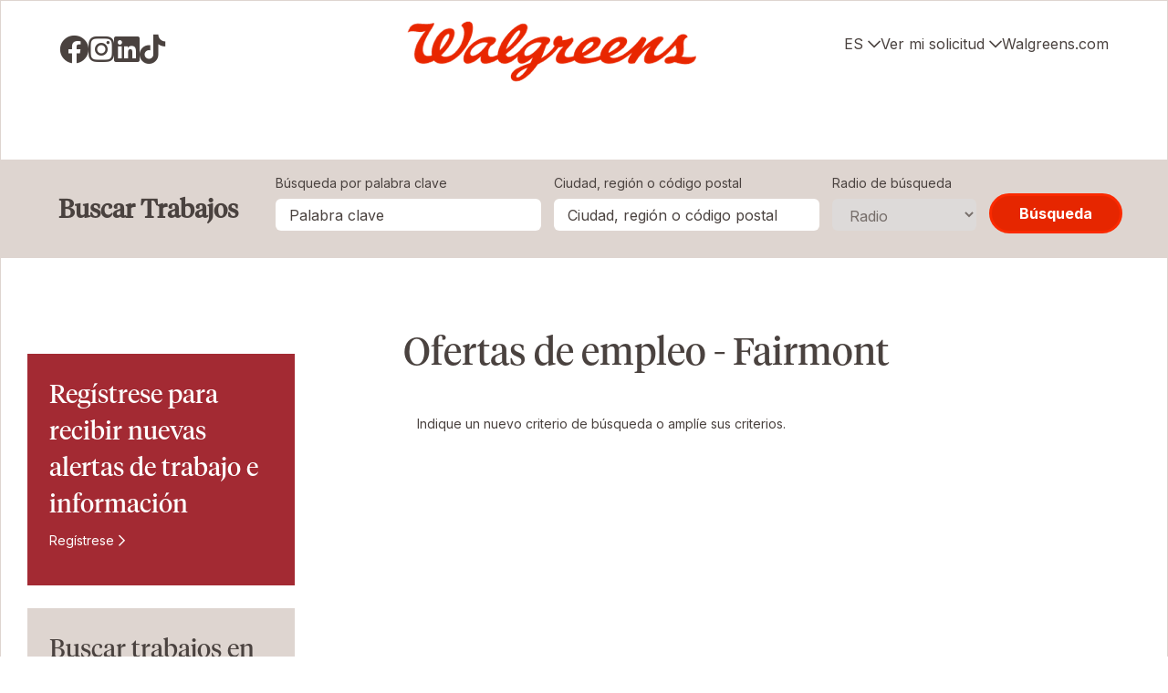

--- FILE ---
content_type: text/html; charset=utf-8
request_url: https://jobs.walgreens.com/es/ubicaci%C3%B3n/fairmont-jobs/1242/6252001-4482348-4465691/4
body_size: 14342
content:
 
<!DOCTYPE html>
<html lang="es" class="no-js">
<head>
	<meta charset="utf-8"/>
	<meta name="viewport" content="width=device-width, initial-scale=1"/>
	
    
    
    <meta property="og:image" content="https://tbcdn.talentbrew.com/company/1242/cms/pharmacist-helping-customer-v2.jpg" />
    <meta name="description" content="Buscar una oferta de empleo en Fairmont en Walgreens"/>
	<meta name="format-detection" content="telephone=no"/>
	<title>Buscar una oferta de empleo en Fairmont en Walgreens</title>
	
    <link rel="stylesheet" href="https://cdnjs.cloudflare.com/ajax/libs/flexboxgrid/6.3.1/flexboxgrid.min.css">
	<link rel="stylesheet" href="https://cdn.jsdelivr.net/npm/@accessible360/accessible-slick@1.0.1/slick/slick.min.css">
	<link rel="stylesheet" href="https://cdn.jsdelivr.net/npm/@accessible360/accessible-slick@1.0.1/slick/accessible-slick-theme.min.css">
	<link rel="stylesheet" href="https://tbcdn.talentbrew.com/company/27552/v2_0/css/jquery-fancybox-min.css">

    <link rel="stylesheet" href="//tbcdn.talentbrew.com/company/1242/css/50641-NewFull.css" ></link>
    
                     <script src=https://cdn.cookielaw.org/scripttemplates/otSDKStub.js  type="text/javascript" charset="UTF-8" data-domain-script="892440ef-38c7-49b3-86d1-f08c1c769460" ></script>
             
            <script>
                
                 function OptanonWrapper() {
                 
                      console.log("callback ...........OptanonWrapper");
                      
                      var OTCC = function() {
                            var re = /[|,]/;
                            var otc = document.cookie.split(';').filter(function(item) {
                                return item && item.trim().indexOf(consentCookie + '=') === 0;
                            }).toString();
                            var otcfc = otc.split('&').filter(function(item) {
                                return item && item.trim().indexOf('groups=') === 0;
                            }).toString();
                            var otcds = decodeURIComponent(otcfc.split('=')[1]);
                            var ce = otcds !== null;
                            var otcda = otcds.split(re);
                            var hc = false;
                            for (a = 1; a <= otcda.length - 1; a++) {
                                hc = hc || otcda[a].indexOf(':1') > 0;
                            }
                        
                            if (ce && hc) {
                              
                                removeSPCookie();
                                location.reload();
                            }
                        };
                      
                     OneTrust.OnConsentChanged(OTCC);
                     setTimeout(removeSPCookie, 1000);
        
                  }
                  
                  function removeSPCookie() {

                     var dcCookie = decodeURIComponent(getCookie("OptanonConsent"));

                     if (dcCookie.includes("C0004:0")) {

                         var keyValuePairs = document.cookie.split(';');

                         for (var i = 0; i < keyValuePairs.length; i++) {

                             var cName = keyValuePairs[i].substring(0, keyValuePairs[i].indexOf('='));
                             var cValue = keyValuePairs[i].substring(keyValuePairs[i].indexOf('=') + 1);

                             if (cName.indexOf("_sp") != -1) {

                                 document.cookie = cName + '=; path=/; domain=.runmytests.com; expires=Thu, 01 Jan 1970 00:00:00 UTC';
                                 document.cookie = cName + '=; path=/; domain=.runmytests.com; expires=Thu, 01 Jan 1970 00:00:00 UTC';

                                 document.cookie = cName + '=; path=/;  expires=Thu, 01 Jan 1970 00:00:00 UTC';
                                 document.cookie = cName + '=; path=/; expires=Thu, 01 Jan 1970 00:00:00 UTC';


                                 console.log('consent has changed and call a function to delete _sp cookies ')
                             }
                         }



                     }
                 }
                	
            </script>  
   
    
        
        <link rel="shortcut icon" href="//tbcdn.talentbrew.com/company/1242/v3_0/img/favicon_walgreens.ico" type="image/.ico"/>
    
    
<meta name="pla" content="true" data-cmid="3" data-ua="UA-25603694-4" data-tm="W5B9NV" data-s="G-NZGSZEJVRE" data-ff-ga4tc="False">
<meta name="meas" content="ga4">
<meta name="ga4sid" content="G-NZGSZEJVRE">
<meta name="ff-ga4tc" content="False" />
<meta name="hostName" content="jobs.walgreens.com">
<meta name="career-site-full-domain" content="jobs.walgreens.com">
<meta name="cookie-management" content="OneTrust" data-cmid="3" data-stype="LocationBased" data-ae="Banner" data-cdnv="//tbcdn.talentbrew.com/" data-ct="" data-abt="" data-mpt="" data-xb="True" data-rb="False" data-rbt="" data-ulc="es" data-gpc="True" data-ot-config="False">

<script src="//tbcdn.talentbrew.com/js/client/headutil.js" ></script>


<script src="//tbcdn.talentbrew.com/js/client/plumrnizr-a.js" ></script>

<script src="//tbcdn.talentbrew.com/js/client/plumrnizr-b.js" ></script>


    <meta name="career-site-platform-domain-id" content="403">
    <meta name="career-site-company-domain-id" content="313">

<script src="//tbcdn.talentbrew.com/js/client/head-analytics.js" ></script>



    <meta name="ff-client-sc" content="True" />
    <meta name="ff-personalization-sc" content="True">
    <meta name="ff-disable-source-fix" content="False">
<script src="//tbcdn.talentbrew.com/js/client/js-featureflag.js" ></script>
<script src="//tbcdn.talentbrew.com/bundles/cookiemanagement.js" ></script>

<meta name="msapplication-config" content="none"> 

		<meta property="og:title" content="B&#xFA;squeda de ofertas de empleo en Walgreens">
		<meta name="twitter:title" content="B&#xFA;squeda de ofertas de empleo en Walgreens">
		<meta property="og:description" content="motor de b&#xFA;squeda de ofertas de empleo actualmente disponibles en Walgreens">
		<meta name="twitter:description" content="motor de b&#xFA;squeda de ofertas de empleo actualmente disponibles en Walgreens">
				<meta property="og:image" content="https://tbcdn.talentbrew.com/company/1242/cms/pharmacist-helping-customer-v2.jpg">
				<meta property="twitter:card" name="twitter:card" content="summary_large_image">
				<meta name="twitter:image" content="https://tbcdn.talentbrew.com/company/1242/cms/pharmacist-helping-customer-v2.jpg">
	<meta name="site-page-timestamp" content="1/17/2026 4:33:48 AM">
	<meta name="icinga2-client-host" content="jobs.walgreens.com">
	<meta name="icinga2-machine-name" content="careersites-group12-777ccc8789-9k2xn">
	<meta name="get-tracking-site-type" content="NewFull">
	<meta name="get-tracking-orgnaic-tags" content="" data-outmode="true">
	<meta name="get-tracking-organic-tags" content="">
	<meta name="get-tracking-optimized-tracking" content="True">
	<meta name="search-importer-version" content="2">
	<meta name="search-client-type" content="SearchAsService">
	<meta name="search-visitor-id" content="SearchVisitorId">
	<meta name="search-session-id" content="SearchSessionId">
	<meta name="search-analytic-enabled" content="0">
	<meta name="search-analytics-url" content="https://jobs-search-analytics.prod.use1.radancy.net">
	<meta name="site-tenant-id" content="1242">
	<meta name="site-organization-id" content="1242">
	<meta name="site-id" content="50641">
	<meta name="site-theme-id" content="169015">
	<meta name="site-page-id" content="705507">
	<meta name="site-type-id" content="NewFull">
	<meta name="site-page-type" content="Search Results">
	<meta name="career-site-page-type" content="KeywordSearchPage">
	<meta name="site-admin-env" content="prod">
	<meta name="site-current-language" content="es">
		<meta name="personalization-categories-locations" content="[{&quot;Category&quot;:null,&quot;Location&quot;:{&quot;Path&quot;:&quot;6252001-4482348-4465691&quot;,&quot;FacetType&quot;:4},&quot;CustomFacet&quot;:{&quot;CustomFacetValue&quot;:null,&quot;CustomFacetTerm&quot;:&quot;ALL&quot;}}]">
		<meta name="site-url-language-code" content="ES">
		<meta name="site-url-modified-language-code" content="es">
		<meta name="tb-page-type" content="search">
		<meta name="search-tracking-info-searchid" content="52295e5c-980e-4560-8412-37628b66b6ec">
			<meta name="search-analytics-orgIds" content="1242">
			<meta name="search-analytics-total-jobs" content="0">
			<meta name="search-analytics-applied-facets" content="{}">
			<meta name="search-analytics-skip" content="0">
			<meta name="search-analytics-keyword" content="">
			<meta name="search-analytics-jobIds" content="{}">
			<meta name="search-analytics-latitude">
			<meta name="search-analytics-longitude">
			<meta name="search-analytics-distance" content="25">
			<meta name="search-analytics-unit" content="0">



	<meta name="site-google-analytics" content="UA-25603694-4">
	<meta name="ga-cookie-flag" content="SameSite=None; Secure">
	<meta name="site-enable-linker" content="false">
	<meta name="site-linker-domains" content="">
	<meta name="site-anonymize-ip" content="">
		<meta name="platform-domain-id" content="403">
			<meta name="dimension3" content="1242">
			<meta name="dimension4" content="1242">
			<meta name="dimension10" content="KeywordSearchPage">
			<meta name="dimension13" content="52295e5c-980e-4560-8412-37628b66b6ec">
			<meta name="dimension20" content="1242">
			<meta name="dimension21" content="313">
			<meta name="dimension22" content="50641">
<script src="//tbcdn.talentbrew.com/js/client/adframe.js" ></script><script src="//tbcdn.talentbrew.com/js/client/headga.js" ></script>




	<meta name="site-gtm-id" content="W5B9NV">
			<meta name="gtm_tenantid" content="1242" data-gtm-prop="TenantID">
			<meta name="gtm_companysiteid" content="50641" data-gtm-prop="CompanySiteID">
			<meta name="gtm_companydomainid" content="313" data-gtm-prop="CompanyDomainID">
			<meta name="gtm_orgid" content="1242" data-gtm-prop="OrgID">
			<meta name="gtm_tbcn_division" content="1242" data-gtm-prop="tbcn-division">
			<meta name="gtm_pagetype" content="KeywordSearchPage" data-gtm-prop="pagetype">
			<meta name="gtm_pillar_type" content="" data-gtm-prop="pillar_type">
			<meta name="gtm_pillar_topic" content="" data-gtm-prop="pillar_topic">
			<meta name="gtm_pillar_channel" content="" data-gtm-prop="pillar_channel">
<script src="//tbcdn.talentbrew.com/js/client/headgtm.js" ></script>

	

<!-- <script type="text/javascript" src="https://www.bugherd.com/sidebarv2.js?apikey=ltxbdqxjyzpz2y1ocbwibq" async="true"></script> -->
<!-- <script src="https://www.bugherd.com/sidebarv2.js?apikey=xhcx3dxlfhj2ukaxhnrxua"></script> -->
<script type="text/javascript" src="https://www.bugherd.com/sidebarv2.js?apikey=r79kgeu3xelqquy6hk5egg" async="true"></script>

    
    
    
</head>
<body id="search" data-site-geolocation="true" data-location-geoType="ipambientonly" data-geolocation-url="/es/search-jobs/GetSearchRequestGeoLocation">
	



<script src="//tbcdn.talentbrew.com/js/client/xvalid.js" ></script>

	<div id="page">
    	<a id="skip-nav" class="access-link" href="#content">Skip to main content</a>
        
    <a href="#search-results-list" class="access-link">Skip to Search Results</a>
    <a href="#search-filters" class="access-link">Skip to Search Filters</a>

        <header class="sticky header-branding section">
            <div>
                				



    <div class="header-branding__top section__container spanish">
      <div class="header-branding__logo-wrapper">
        <a href="/es"><img src="https://tbcdn.talentbrew.com/company/1242/v3_0/img/wag-logo.png" alt="Walgreens"></a>
                       <div class="lang-picker__mobile" data-jobs-being-filtered="false" data-default-language="es" data-nudge=""> 
                <button class="lang-picker__button" aria-expanded="false" aria-label="Espa&#xF1;ol">
                    <span class="lang-picker__translated" data-lang="es">ES</span>
                </button>
            <div class="lang-picker__list-wrapper">
                <div class="lang-picker__list">
                    <ul class="lang-picker__languages">
                <li class="lang-picker__item ">
                    <a href="/en/location/fairmont-jobs/1242/6252001-4482348-4465691/4" data-custom-event="true" data-custom-category="Language Picker" data-custom-label="" data-lang="en">
                        <span lang="en" class="lang-picker__native"></span>
                        <span class="lang-picker__translated" data-lang="en">English</span>
                    </a>
                </li>
                <li class="lang-picker__item current-active">
                    <a href="/es/ubicaci&#243;n/fairmont-jobs/1242/6252001-4482348-4465691/4" data-custom-event="true" data-custom-category="Language Picker" data-custom-label="" data-lang="es">
                        <span lang="es" class="lang-picker__native"></span>
                        <span class="lang-picker__translated" data-lang="en">Espa&#xF1;ol</span>
                    </a>
                </li>
                    </ul>
                </div>
            </div>
        </div>
      </div>
      <nav data-breakpoint="(min-width: 900px)" data-setup-ga aria-label="primary" class="primary-nav">
        <button class="primary-nav__btn" data-callback="myCustomFunction"><span class="visually-hidden">Menu</span></button>
        <div class="primary-nav__content">
          <div class="social-connect">
            <ul class="header-branding__nav-lists">
              <li>
                <a class="social-connect__facebook" href="https://www.facebook.com/walgreensjobs/" data-custom-event="true" data-custom-category="Navigation" data-custom-label="Social Connect: Facebook">
                    <span class="visually-hidden">Visit us on Facebook</span>                    
                    <i class="fab fa-facebook" style="font-size: 32px;"></i>
                </a>
              </li>
              <li>
                <a class="social-connect__insta" href="https://www.instagram.com/wearewalgreens" data-custom-event="true" data-custom-category="Navigation" data-custom-label="Social Connect: Instagram">
                    <span class="visually-hidden">Visit us on Instagram</span>
                    <i class="fab fa-instagram" style="font-size: 32px;"></i>
                </a>
              </li>
              <li>
                <a class="social-connect__linkedin" href="https://www.linkedin.com/company/walgreens" data-custom-event="true" data-custom-category="Navigation" data-custom-label="Social Connect: LinkedIN">
                    <span class="visually-hidden">Visit us on LinkedIN</span>
                    <i class="fab fa-linkedin" style="font-size: 32px;"></i>
                </a>
              </li>
              <li>
                <a class="social-connect__tiktok" href="https://www.tiktok.com/@wearewalgreens" data-custom-event="true" data-custom-category="Navigation" data-custom-label="Social Connect: TikTok">
                    <span class="visually-hidden">Visit us on TikTok</span>
                    <i class="fab fa-tiktok" style="font-size: 32px;"></i>
                </a>
              </li>
            </ul>
          </div>
          <div class="corporate-connect">
    


            <ul class="header-branding__nav-lists">
                <li class="lang-picker">
                    <button data-button-text="Espa&#xF1;ol">ES</button>
                    <ul class="lang-picker__languages header-branding__nav-lists--child">
                <li class="lang-picker__item ">
                    <a href="/en/location/fairmont-jobs/1242/6252001-4482348-4465691/4" data-custom-event="true" data-custom-category="Language Picker" data-custom-label="" data-lang="en">
                        <span lang="en" class="lang-picker__native"></span>
                        <span class="lang-picker__translated" data-lang="en">English</span>
                    </a>
                </li>
                <li class="lang-picker__item current-active">
                    <a href="/es/ubicaci&#243;n/fairmont-jobs/1242/6252001-4482348-4465691/4" data-custom-event="true" data-custom-category="Language Picker" data-custom-label="" data-lang="es">
                        <span lang="es" class="lang-picker__native"></span>
                        <span class="lang-picker__translated" data-lang="en">Espa&#xF1;ol</span>
                    </a>
                </li>
                    </ul>
                </li>
                <li class="">
                    <button data-button-text="Current Applicants">Ver mi solicitud</button>
                    <ul class="header-branding__nav-lists--child">
                      <li class=""><a href="https://sjobs.brassring.com/TGnewUI/Search/Home/Home?partnerid=26336&siteid=5014#home">Walgreens Applicants</a></li>
                      <li class=""><a href="https://sjobs.brassring.com/TGnewUI/Search/Home/Home?partnerid=26336&siteid=5019#home">Duane Reade Applicants</a></li>
                    </ul>
                </li>
                <li class=""><a href="https://www.walgreens.com/">Walgreens.com</a></li>
            </ul>        
          </div>
        </div>
      </nav>
    </div>
	
	
	

<script>
    //=================================  
    //  Language Picker  
    //=================================    
    // html for the page
    var curHTML = document.getElementsByTagName("html")[0];
    // get current language for site
    var curLang = curHTML.getAttribute("lang");
    // body for the page
    var curBODY = document.getElementsByTagName("body")[0].getAttribute("id");
    // wrapper that holds the lang picker feature
    var langPicker = document.getElementsByClassName("lang-picker")[0];
    // list of languages
    var langList = document.getElementsByClassName("lang-picker__list")[0];
    // array with all the language links
    var langLinkList = document.querySelectorAll(".lang-picker__list a");
    // button pressed to show languages
    var langBtn = document.getElementsByClassName("lang-picker__button")[0];
    // input field used for filtering languages with autocomplete
    var langInput = document.getElementById("lang-picker__filter-form--field");
    
    var languagePicker = {
      init: function(){
        // add nudge
        languagePicker.usersLanguage();    
        // add event listener to button
        langBtn.addEventListener("click", function() {
            languagePicker.showLanguages();
        });
        if(langInput){
          langInput.addEventListener("keyup", function() {
              languagePicker.filterForm();
          });      
        }
      },
      filterForm: function(){
        // Declare variables
        var submitBtn, errorMsg, resetBtn, filter, ul, li, a, i, txtValue;
        filter = langInput.value.toUpperCase();
        li = langList.getElementsByTagName('li');
    
        // Loop through all list items, and hide those who don't match the search query
        for (i = 0; i < li.length; i++) {
          a = li[i].getElementsByTagName("a")[0];
          txtValue = a.textContent || a.innerText;
          if (txtValue.toUpperCase().indexOf(filter) > -1) {
            li[i].style.display = "";
          } else {
            li[i].style.display = "none";
          }
        }
      },
      listenerEscape: function(e){    
        if(e.key === "Escape" ){
            //close all
            languagePicker.hideLanguages();
          }
      },
      listenerOutsideClick: function(){
          var isClickInside = langList.contains(event.target);
          var isClickBurger = langBtn.contains(event.target);      
          if (!isClickInside && !isClickBurger) {        
            //the click was outside the specifiedElement, do something
            languagePicker.hideLanguages();
          }
      },
      usersLanguage: function(){
        // get the HTML and User's browser Language
        var userLang = window.navigator.language;
        curHTML.setAttribute("data-user-lang",userLang);
    
        // check to see if the language is localized and take everything to the left of the first "-"
        if(userLang.includes("-")){
            userLang = userLang.split("-")[0]
        }
        curHTML.setAttribute("data-lang-compare",userLang);
    
        // Compare user lang against current site lang
        if(curLang != userLang){
    	    // User Language DOES NOT match Site
            curHTML.setAttribute("data-original-match","false");
            var compareLangs = document.querySelectorAll(".lang-picker__button .lang-picker__translated");
            var availLang = "";
            // compare the preferred language against the list of available languages for this site
            for (var i = 0; i < compareLangs.length; i++) {
                availLang = compareLangs[i].getAttribute("data-lang");
                if(availLang == userLang){
        	        // Match Found
                    curHTML.setAttribute("data-lang-match",availLang);
                    langPicker.setAttribute("data-nudge", availLang)
                }
            } 
        } else{
    	    // User Language matches Site
            curHTML.setAttribute("data-original-match","true");
        }
      },
      showLanguages: function(){
        // lang picker button pressed
        if(langList.classList.contains("active")){
            languagePicker.hideLanguages();
        } else{
            langList.classList.add("active");
            langBtn.setAttribute("aria-expanded","true");
            // if user clicks escape should close
            langList.addEventListener('keydown', languagePicker.listenerEscape);
            langBtn.addEventListener('keydown', languagePicker.listenerEscape);
            // if user clicks outside of the navigation
            document.addEventListener('click', languagePicker.listenerOutsideClick);
        }
      },
      hideLanguages: function(){
        // prep for hiding language list
        langList.classList.remove("active");
        langBtn.setAttribute("aria-expanded","false");
        // Remove event listeners for escape and outside clicking
        langList.removeEventListener('keydown', languagePicker.listenerEscape);
        langBtn.removeEventListener('keydown', languagePicker.listenerEscape);
        document.removeEventListener('click', languagePicker.listenerOutsideClick);
      }
    }
    // if lang picker exists initiate language picker options
    document.addEventListener("DOMContentLoaded", function(){
        if(typeof langBtn != "undefined"){
            languagePicker.init(); 
        }    
    });
    
    // End Language picker
    // ===================================
</script>

<div class="header-branding__bottom">

    <div class="section search-wrapper">
    <div class="section__grid-wrapper">
        <form id="search-form-4d286a5c9e" class="search-form form-branded-styles" data-handle="expandable-toggle" data-expandable="false" action="/es/buscar-trabajo" data-selector-name="searchform" data-filtered-categories="" data-location-geoType="ipambientonly" data-geolocation-url="/es/search-jobs/GetSearchRequestGeoLocation" data-module-name="Search Form" data-limited-facets="False" data-default-radius="25" data-location-cookie-lifespan="5" data-use-location-pin="true" data-auto-complete-module-name="Auto Complete" data-auto-complete-ajax-url="/es/module/GetAutoCompleteKeyword" data-enable-empty-auto-complete="False" data-save-search-query="true">
        	<a href="#search-form-fields" class="search-toggle expandable-toggle headline headline--xs icon__search">Buscar Trabajos</a>
        	<div class="search-form-fields section__container">
        	    <p class="headline--sm search-form-headline">
        	        <strong>Buscar Trabajos</strong>
        	    </p>
                <p>
        		    <label for="search-keyword-4d286a5c9e">B&#xFA;squeda por palabra clave</label>
        		    <input type="search" id="search-keyword-4d286a5c9e" class="search-keyword" placeholder="Palabra clave" autocomplete="off" required aria-required="true" name="k" value="" maxlength="150"/>
                </p>
                <p>
                    <label for="search-location-4d286a5c9e">Ciudad, regi&#xF3;n o c&#xF3;digo postal</label>
        		    <input type="text" id="search-location-4d286a5c9e" class="search-location" placeholder="Ciudad, regi&#xF3;n o c&#xF3;digo postal" autocomplete="off" name="l" value="" maxlength="150" data-lat="" data-lon="" data-kt="" data-lt="" data-lp="" data-ajax-url="/es/search-jobs/locations?term=" data-country-codes="" data-display-typeahead="true" data-error-message="Por favor, vuélvalo a intentar. Seleccione a partir de nuestras sugerencias de lugar o deje el campo libre antes de validar su búsqueda."/>
                        <input type="button" id="search-location-pin-4d286a5c9e" class="location-pin" value="Utilizar mi localizaci&#xF3;n " aria-hidden="true"/>
        		</p>
                <p>
        		    <label for="search-radius-4d286a5c9e">Radio de b&#xFA;squeda</label>
        	        <select class="search-radius" id="search-radius-4d286a5c9e" name="r"><option value=''>Radio</option>
<option value='5'>5 miles</option>
<option value='15'>15 miles</option>
<option value='25'>25 miles</option>
<option value='35'>35 miles</option>
<option value='50'>50 miles</option>
</select>
        		</p>
                <input id="search-org-ids-4d286a5c9e" name="orgIds" type="hidden" value="1242" />
                <button id="search-submit-4d286a5c9e" class="button button--red-border">B&#xFA;squeda</button>
        	</div>
    		<p class="search-location-error" aria-hidden="true"></p>
        </form>
    </div>
</div>

</div>
 
           
            </div>
        </header>
    	<main id="content">
    	
    	
    	
    		

				
<div class="section section__margin-top--sr-page section__margin-bottom--sr-page section__container">
    <div class="section__grid-wrapper">
        <div class="row">
            <div class="col-xs-12 col-md-8 col-md-offset-1">
                







    <section id="search-results" data-keywords="" data-location="" data-distance="25" data-latitude="" data-longitude="" data-show-radius="False" data-total-results="0" data-total-job-results="0" data-total-pages="1" data-current-page="1" data-records-per-page="15" data-active-facet-id="0" data-custom-facet-name="" data-facet-term="6252001-4482348-4465691" data-facet-type="4" data-search-results-module-name="Search Results" data-sort-criteria="0" data-sort-direction="0" data-search-type="3" data-ajax-url="/es/search-jobs/results" data-ajax-post-url="/es/search-jobs/resultspost" data-server-error-message="Error. Vuelva a intentarlo." data-keyword-type="" data-location-type="" data-location-path="" data-organization-ids="1242" data-selector-name="searchresults" data-refined-keywords="[]" data-postal-code="" data-save-jobs="true" data-results-type="0" data-no-results="true" data-use-noindex="true">
        <h1 class="headline">Ofertas de empleo - Fairmont</h1>

            <section id="search-results-list">
                
                <p id="no-results">Indique un nuevo criterio de b&#xFA;squeda o ampl&#xED;e sus criterios.</p>
            </section>
    </section>


            </div>
            <div class="col-xs-12 col-md-3 first-md">
                


    <section id="search-filters" data-admin-expand="true" data-search-filters-module-name="Search Filters" data-selector-name="searchfilters" data-radius-unit-type="0" data-filtered-categories="" data-filtered-locations="" data-filtered-custom-facet="" data-filtered-advanced-categories="" data-filtered-advanced-locations="" data-filtered-advanced-custom-facet="" data-ajax-char-limit="4096" class="hide bg--neutral">
        <div>
            <h2 class="headline">Filtrar los resultados</h2>





            <div id="search-filter-controls">
                <button type="button" class="headline headline--crimson" id="search-filter-clear">Borrar todo</button>
            </div>
        </div>
    </section>


<div class="cta-link crimson section__padding">
<div class="cta-link__wrapper">
<h3><span>Reg&iacute;strese para recibir nuevas alertas de trabajo e informaci&oacute;n&nbsp;</span></h3>
<p><a class="icon__arrow" href="#anchor-job-alerts">Reg&iacute;strese</a></p>
</div>
</div>

<div class="cta-link clay section__padding">
<div class="cta-link__wrapper">
<h3>Buscar trabajos en tienda por ubicaci&oacute;n</h3>
<p><a class="icon__arrow" href="/es/ubicacion" data-custom-event="true" data-custom-category="UserCreatedContent" data-custom-label="Buscar por ubicaci&oacute;n">Buscar por ubicaci&oacute;n</a></p>
</div>
</div>

            </div>            
        </div>
    </div>
</div>
 

 
<!-- Begin TabCordion -->

<div class="section section__margin-top tab-accordion" data-tab-active="3" data-tab-breakpoint="(min-width: 768px)">

  <div class="row section__grid-wrapper tab-accordion__container">

    <button class="col-xs-12 col-sm-4 tab-accordion__button"><span>Empleos destacados</span></button>

    <!--
      TODO: Consider wrting buttons in with JavaScript instead. However, care will need to be taken to accomodate Radancy's tracking attributes, etc.
      Note: Maybe consider dynamically creating buttons off an HTML table on content list, which is more PE friendly and resilient.
    -->
 
    <div class="tab-accordion__panel">
        <div class="tab-accordion__content">
              

    <div class="job-list" data-selector-name="joblist" data-post-module="true" data-ajax-url="//jobs.walgreens.com/es/module/postmodule" data-module-name="Global - Tabbed - Featured Jobs" data-module-type="JobList" data-personalized="true">
                <ul>
                </ul>
            <a href="/es/buscar-trabajo">Ver todas nuestras oportunidades</a>
    </div>


        </div>
    </div>

    <button class="col-xs-12 col-sm-4 tab-accordion__button"><span>Guardados</span></button>

    <div class="tab-accordion__panel">
        <div class="tab-accordion__content">
             


    <div class="recently-viewed-job-list job-list-tabs" data-recently-viewed-jobs="false" data-company-site-id="50641" data-ajax-url="//jobs.walgreens.com/es/module/postmodule" data-module-name="Global - Tabbed - Saved Jobs" data-module-type="RecentlyViewedJobList" data-selector-name="recentlyviewedjoblist" data-content-type="UserSelected">
              <p class="empty-results-info">No hay trabajos guardados.</p>
    </div>


        </div>
    </div>

    <button class="col-xs-12 col-sm-4 tab-accordion__button"><span>Vistos recientemente</span></button>

    <div class="tab-accordion__panel">
        <div class="tab-accordion__content">
             




        <div class="recently-viewed-job-list job-list-tabs" data-recently-viewed-jobs="false" data-company-site-id="50641" data-ajax-url="//jobs.walgreens.com/es/module/postmodule" data-module-name="Global - Tabbed - Recently Viewed Jobs" data-module-type="RecentlyViewedJobList" data-selector-name="recentlyviewedjoblist" data-content-type="Dynamic">
              <p class="empty-results-info">Tus trabajos que buscas, aparecen aqui.</p>
    </div>



        </div>
    </div>
 <p><a class="button button--red-border" href="/search-jobs">Ver trabajos</a></p>    
  </div>

</div>

<!-- End TabCordion -->

				
<section class=" section section__container section__margin-top related-content prod-check-inView prod-wait-till-half-inView">
    



        <div class="max-width__md">
            <div class="row">
                <div class="col-xs col-sm-4 related-content__item fade-in-ltr content-page-module__item">
                    <div class="card">
                        <div class="card__image-wrapper">
                            <img src="https://tbcdn.talentbrew.com/company/1242/v3_0/img/careers-area-thumbnail.png" alt="" height="163" width="318" class="media__img media--full-width" loading="lazy" >
                        </div>    
                        <div class="card__copy-wrapper">
                            <h3>&#xC1;reas de carrera</h3>
                            <p>&#xBF;Quiere hacer una diferencia en su vecindario y en la vida de las personas? Las posibilidades est&#xE1;n abiertas.</p>
                                <a href="https://walgreensv3.runmytests.com/en/career-areas" class="button content-page-module__link">Aprende más</a>
                        </div>
                    </div>
                </div>
                <div class="col-xs col-sm-4 related-content__item fade-in-ltr content-page-module__item">
                    <div class="card">
                        <div class="card__image-wrapper">
                            <img src="https://tbcdn.talentbrew.com/company/1242/v3_0/img/life-at-walgreens-thumbnail.png" alt="" height="163" width="318" class="media__img media--full-width" loading="lazy" >
                        </div>    
                        <div class="card__copy-wrapper">
                            <h3>La vida en Walgreens</h3>
                            <p> Estamos construyendo una cultura &#xFA;nica: un lugar donde puedes aprender, crecer y explorar.</p>
                                <a href="/es/life-at-wallgreens" class="button content-page-module__link" target="_blank">Aprende más</a> 
                        </div>
                    </div>
                </div>
            </div>
        </div>


</section>
 
    	</main>
    	<footer id="contentinfo">
            

    <div id="anchor-job-alerts" class="section job-alerts section__margin-top bg--crimson">
        <div class="section__grid-wrapper"> 
            



 
		<h3 class="form-display-heading center-xs headline--lg headline--white">Reg&#xED;strese para recibir alertas de empleo</h3>
	    <p class="form-instructions center-xs copy--lg">Sigamos con la conversaci&#xF3;n. Complete algunas cosas y lo mantendremos actualizado sobre las &#xFA;ltimas oportunidades de trabajo que coincidan con sus preferencias.</p>

<button class="disclosure--btn button button--red-border">Sign up</button>

<div class="disclosure--content">

	    <form id="form-d81b920f51" class="data-form form-branded-styles  " action="/es/form/submit" data-success-message="Registro terminado." data-error-message="Error al tratar su solicitud." data-close-text="Cerrar" data-form-type="Job Alert">
		
    		    <div class="constrain">
            
<p class="form-field"><label for="form-field-fcec6a6393">Nombre</label><input data-val="true" data-val-length-max="25" data-val-regex="No se puede usar" id="form-field-fcec6a6393" maxlength="25" name="FirstName" type="text" pattern="^\s?([A-Za-z'\- \u00c0-\u017e]\s?){1,}$" data-val-regex-pattern="^\s?([A-Za-z'\- \u00c0-\u017e]\s?){1,}$" /><span class="instruction-text"></span><span class="field-validation-valid" data-valmsg-for="FirstName" data-valmsg-replace="true" role="status"></span></p><p class="form-field"><label for="form-field-68b2fe1e2c">Apellido</label><input data-val="true" data-val-length-max="25" data-val-regex="No se puede usar" id="form-field-68b2fe1e2c" maxlength="25" name="LastName" type="text" pattern="^\s?([A-Za-z'\- \u00c0-\u017e]\s?){1,}$" data-val-regex-pattern="^\s?([A-Za-z'\- \u00c0-\u017e]\s?){1,}$" /><span class="instruction-text"></span><span class="field-validation-valid" data-valmsg-for="LastName" data-valmsg-replace="true" role="status"></span></p><p class="form-field required"><label for="form-field-101476da3a">Correo electr&#xF3;nico</label><input aria-required="true" data-val="true" data-val-length-max="255" data-val-regex="No se puede usar" data-val-required="Requerido un correo" id="form-field-101476da3a" maxlength="255" name="EmailAddress" required="required" type="text" pattern="^[\w\-\.+]+@([\w\-]+\.)+[\w\-]{2,}$" data-val-regex-pattern="^[\w\-\.+]+@([\w\-]+\.)+[\w\-]{2,}$" /><span class="instruction-text"></span><span class="field-validation-valid" data-valmsg-for="EmailAddress" data-valmsg-replace="true" role="status"></span></p><fieldset class="form-field required" data-ajax-category="/es/Keywords/GetAvailableCategories?displayname=" data-ajax-location="/es/Keywords/GetAvailableLocations?displayname=" data-all-jobs-text="All Jobs" data-both-required="False" data-id="1242" data-multiselect-enabled="false" data-site-id="0"><legend>Interested In</legend><span class="instruction-text">Seleccione las opciones de los campos a continuaci&#xF3;n y haga clic en &quot;Agregar&quot; para personalizar los trabajos sobre los que le gustar&#xED;a recibir notificaciones.</span><span class="field-validation-valid" data-valmsg-for="Category" data-valmsg-replace="true" role="status"></span><p><label for="form-field-6735db4e80-category">Categor&#xED;a</label><select autocomplete="off" class="keyword-category" data-keyword-list="form-field-6735db4e80-keywords" data-val="true" data-val-requiredkeyword="Seleccionar una Categor&#xED;a y una Cuidad" id="form-field-6735db4e80-category" name="Category" required="required"><option value="">Agregar Categoría</option><option value="16594">Business Development/Planning</option><option value="80342">Call Center</option><option value="53337">Cashier</option><option value="16595">Customer Contact Center</option><option value="49830">Customer Service Associate</option><option value="53226">Duane Reade Pharmacy Tech</option><option value="16598">Finance/Accounting</option><option value="16600">Health Care-Patient Care</option><option value="8569440">Health Care-Pharmacy</option><option value="12898">Human Resources</option><option value="12899">Information Technology</option><option value="12901">Legal</option><option value="8708624">Maintenance</option><option value="16603">Marketing</option><option value="16604">Merchandising/Procurement</option><option value="16601">Pharmacist</option><option value="8603136">Pharmacy Centralized Services</option><option value="53142">Pharmacy Tech</option><option value="53354">Photo</option><option value="74371">Procurement</option><option value="16605">Retail</option><option value="63092">Shift Lead</option><option value="16607">Supply Chain/Distribution</option><option value="78547">Temporary Jobs</option></select></p><p><label for="form-field-6735db4e80-location">Cuidad</label><input aria-label="Cuidad Eascribe para ver cuidades" autocomplete="off" class="keyword-location" data-country-codes="" data-keyword-list="form-field-6735db4e80-keywords" data-val="true" data-val-requiredkeyword="Seleccionar una Categor&#xED;a y una Cuidad" id="form-field-6735db4e80-location" name="Location" placeholder="Eascribe para ver cuidades" required="required" type="text" /></p><button class="keyword-add" disabled="disabled" type="button">Agregar</button><ul class="keyword-selected" data-keyword-id="form-field-6735db4e80-keywords" data-list-name="JobAlertCategoryLocation"><li data-category-facet-type="" data-category-name="" data-category-term="" data-custom-facet-name="ALL" data-custom-facet-term="ALL" data-custom-facet-value="" data-keyword-id="form-field-6735db4e80-keywords" data-location-facet-type="4" data-location-name="Fairmont" data-location-term="6252001-4482348-4465691"><span class="keyword-text">Fairmont</span><a aria-label="Retirar Fairmont" class="keyword-remove" href="#">Retirar</a></li><li class="keyword-template" data-category-facet-type="" data-category-name="" data-category-term="" data-custom-facet-name="ALL" data-custom-facet-term="ALL" data-custom-facet-value="" data-keyword-id="form-field-6735db4e80-keywords" data-location-facet-type="" data-location-name="" data-location-term="" style="display: none;"><span class="keyword-text"></span><a aria-label="Retirar" class="keyword-remove" href="#">Retirar</a></li></ul></fieldset>            		<p class="form-field confirm-email" aria-hidden="true" style="display:block;height:0;overflow:hidden;position:absolute;text-indent:-9999em;width:0;z-index:-1">
            		    <label aria-hidden="true" for="form-field-4">Confirm Email</label>
            		    <input aria-hidden="true" autocomplete="off" id="form-field-4" name="EmailConfirm" tabindex="-1" type="text" value="" />
            		</p>
            		<input id="form-type-ba1a44f1c5" name="FormType" type="hidden" Value="JobAlert" /><input id="module-name-ba1a44f1c5" name="ModuleName" type="hidden" Value="Global - Job Alerts - Form" /><input id="job-id-ba1a44f1c5" name="JobId" type="hidden" Value="" /><input id="job-organization-id-ba1a44f1c5" name="JobOrganizationId" type="hidden" Value="1242" /><input id="redirect-url-ba1a44f1c5" name="RedirectUrl" type="hidden" Value="" /><input id="page-url-ba1a44f1c5" name="PageUrl" type="hidden" Value="jobs.walgreens.com:80/ubicaci%C3%B3n/fairmont-jobs/1242/6252001-4482348-4465691/4" /><input id="page-name-ba1a44f1c5" name="PageName" type="hidden" Value="Search Results" /><input id="page-type-ba1a44f1c5" name="PageType" type="hidden" Value="Search" />
            		
            		<p class="privacypolicy">Al enviar su información, reconoce que ha leído nuestra <a href='https://www.walgreens.com/topic/help/generalhelp/privacyandsecurity.jsp' target='_blank'>política de privacidad</a> (se abre en una ventana nueva) y acepta recibir comunicaciones por correo electrónico de WALGREENS.</p>
            		<p class="form-field submit">
                		<button type="submit" class="g-recaptcha" data-sitekey="" data-callback="onReCaptChaFormSubmitCallback" data-action="submit" data-badge="inline">
                			Registrarse
                		</button>
            		</p>
            		<p class="form-field form-message"></p>
        		</div>
    	</form>
</div>



        </div>    
    </div>

    <div class="section section__padded-top--large bg--neutral footer--img">
        <div class="row section__grid-wrapper section__padded">
            <div class="footer-copy copy--sm">
                
<p class="copy--md">Si necesita adaptaciones o asistencia para usar el sitio web de Walgreens Careers, <a href="/contact-us">comun&iacute;quese</a> con nosotros.</p>
<p>&copy; Copyright 2025 Walgreen Co. All rights reserved.</p>
<p>Walgreens ofrece igualdad de oportunidades. Todos los solicitantes cualificados ser&aacute;n considerados para el empleo sin importar su raza, color, religi&oacute;n, sexo, orientaci&oacute;n sexual, identidad de g&eacute;nero, nacionalidad, discapacidad, condici&oacute;n de veterano u otras caracter&iacute;sticas protegidas por la ley.</p>
<p>Para ver la Ordenanza de Oportunidades Justas del Condado de Los &Aacute;ngeles, haga clic <a href="https://dcba.lacounty.gov/wp-content/uploads/2024/08/FCOE-Official-Notice-Eng-Final-8.30.2024.pdf" rel="noopener" target="_blank">aqu&iacute;<span class="wai">para ver la Ordenanza de Oportunidades Justas del Condado</span></a>.</p>
<p class="copy--lg"><b>If you need an accommodation or assistance in using the Walgreens Careers website, please <a href="/contact-us">contact us</a>.</b></p>
<p>&copy; Copyright 2026 Walgreen Co. All rights reserved.&nbsp;</p>
<p class="xmsonormal">Walgreens is an equal opportunity employer.&nbsp; All qualified applicants will receive consideration for employment without regard to race, color, religion, sex, sexual orientation, gender identity, national origin, disability, veteran status, or other characteristics protected by law.</p>
<p><span>To view the LA County Fair Chance Ordinance, click <a href="https://dcba.lacounty.gov/wp-content/uploads/2024/08/FCOE-Official-Notice-Eng-Final-8.30.2024.pdf" data-custom-event="true" data-custom-category="UserCreatedContent" data-custom-label="here">here</a></span></p>
<p><a href="/sitemap">Sitemap</a>&nbsp;&nbsp;&nbsp; <!---<a href="/cookie-management">Cookie Management</a>&nbsp;&nbsp;&nbsp;--> <a href="https://www.walgreens.com/topic/donotsellmyinfo.jsp?o=acs">Your Privacy Choices <img style="width: 50px; position: relative; top: 8px;" alt="Toggle Icon" src="https://tbcdn.talentbrew.com/company/1242/v3_0/img/icon_toggle_transparent.png" /></a></p>
	
<button id="ot-sdk-btn" class="ot-sdk-show-settings">CookieSettings</button>

<script type='text/javascript'>
var oliviaChatData = oliviaChatData || [];
var oliviaChatBaseUrl = 'https://olivia.paradox.ai';
oliviaChatData.push(['setKey', 'qxoqwbvyqhnqcnkzvsin']);
oliviaChatData.push(['start']);
(function()
{ var apply = document.createElement('script'); apply.type = 'text/javascript'; apply.async = true; apply.src = 'https://dokumfe7mps0i.cloudfront.net/static/site/js/widget-client.js'; var s = document.getElementsByTagName('script')[0]; s.parentNode.insertBefore(apply, s); }

)();
</script>


            </div>
        </div>
    </div>

	            
    	</footer>
	</div>
    <script src="//tbcdn.talentbrew.com/bundles/jquery-client.js" ></script>
	<script src="//tbcdn.talentbrew.com/bundles/tb-corepack.js" ></script>
	
	<script src="https://cdn.jsdelivr.net/npm/@accessible360/accessible-slick@1.0.1/slick/slick.min.js"></script>
	<script src="https://tbcdn.talentbrew.com/company/27552/v2_0/js/jquery-fancybox-min.js"></script>
	
	
    <script src="//tbcdn.talentbrew.com/company/1242/js/50641-NewFull.min.js" ></script>

    <script src="//tbcdn.talentbrew.com/js/client/search.js" ></script>
<script src="//tbcdn.talentbrew.com/js/client/recently-viewed-job-list.js" ></script>
<script src="//tbcdn.talentbrew.com/js/client/recently-viewed-job-list.js" ></script>
<script src="//tbcdn.talentbrew.com/bundles/formpack.js" ></script>
<script src="https://www.google.com/recaptcha/api.js" ></script>


    

    
	

<script id="radancy-magicbullet" data-a11y src="https://services.tmpwebeng.com/magicbullet/" type="module"></script>

    
    
    <script>

        //OneTrust manual popup trigger only for health site
         $(function () {
		
			if(location.href.indexOf("walgreenshealth")!=-1)
			{
				var $pLink = $('a').filter(function (index) {
					return $(this).text() === "Your Privacy Choices ";
				});
			   
				$pLink.on("click", function (e) {
					e.preventDefault();
					OneTrust.ToggleInfoDisplay()
					
					return false;

				});
			}
			
			
           // $("#featured-modal-window .close-overlay").on("click", function () {
		//	    location.reload()
		//	});

        });
    </script>
   

</body> 
</html>


--- FILE ---
content_type: text/html; charset=utf-8
request_url: https://jobs.walgreens.com/es/module/postmodule?siteReferrer=jobs.walgreens.com
body_size: 436
content:
  

    <div class="job-list" data-selector-name="joblist" data-post-module="true" data-ajax-url="//jobs.walgreens.com/es/module/postmodule" data-module-name="Global - Tabbed - Featured Jobs" data-module-type="JobList" data-personalized="true">
                <ul>
                        <li>
                                    <a href="/es/trabajo/nueva-york/duane-reade-pharmacy-technician/1242/90674338688" data-job-id="90674338688">Duane Reade Pharmacy Technician</a>
                                    <span class="location copy--md">Nueva York, Nueva York</span>
                        </li>
                        <li>
                                    <a href="/es/trabajo/wake-forest/shift-lead/1242/90673310608" data-job-id="90673310608">Shift Lead</a>
                                    <span class="location copy--md">Wake Forest, Carolina del Norte</span>
                        </li>
                        <li>
                                    <a href="/es/trabajo/omaha/shift-lead/1242/90673310592" data-job-id="90673310592">Shift Lead</a>
                                    <span class="location copy--md">Omaha, Nebraska</span>
                        </li>
                </ul>
    </div>


--- FILE ---
content_type: text/html; charset=utf-8
request_url: https://jobs.walgreens.com/es/module/postmodule
body_size: 276
content:
 


    <div class="recently-viewed-job-list job-list-tabs" data-recently-viewed-jobs="false" data-company-site-id="50641" data-ajax-url="//jobs.walgreens.com/es/module/postmodule" data-module-name="Global - Tabbed - Saved Jobs" data-module-type="RecentlyViewedJobList" data-selector-name="recentlyviewedjoblist" data-content-type="UserSelected">
              <p class="empty-results-info">No hay trabajos guardados.</p>
    </div>


--- FILE ---
content_type: application/x-javascript
request_url: https://tbcdn.talentbrew.com/company/1242/js/50641-NewFull.min.js
body_size: 6531
content:
function helloWorld(n){var i=document.getElementById(n),t=document.createElement("p");t.innerHTML="<strong>Hello World! The ID of this content area is <em> "+n+"<\/em>. You can use a callback to initiate a function within the disclosed content area on page load and reinitiate the same function on button click.<\/strong>";i.append(t)}function ciIsElementPartiallyInViewport(n,t,i){(t==undefined||t=="null")&&(t=0);(i==undefined||i=="null")&&(i=0);var r=n.getBoundingClientRect(),u=window.innerHeight||document.documentElement.clientHeight,f=window.innerWidth||document.documentElement.clientWidth,e=r.top<=u-i&&r.top+r.height>=t,o=r.left<=f&&r.left+r.width>=0;return e&&o}function ciIsElementFullyInViewport(n,t,i){(t==undefined||t=="null")&&(t=0);(i==undefined||i=="null")&&(i=0);var r=n.getBoundingClientRect(),u=window.innerHeight||document.documentElement.clientHeight,f=window.innerWidth||document.documentElement.clientWidth;return r.left>=0&&r.top>=t&&r.left+r.width<=f&&r.top+r.height<=u-i}function ciIsElementPercentHeightInViewport(n,t,i,r){var u,f;(i==undefined||i=="null")&&(i=0);(r==undefined||r=="null")&&(r=0);u=n.getBoundingClientRect();f=window.innerHeight||document.documentElement.clientHeight;t=100-t;var e=t/100*u.height,o=u.height-e;return u.top+o<=f-r&&u.top+e>=i}function refreshSaveJobBtns(){$(".js-save-job-btn").each(function(){var n=$(this).hasClass("saved")?$(this).attr("data-unsave-job-text"):$(this).attr("data-save-job-text");$(this).text(n)})}function showModal(){var n=sessionStorage.getItem("alreadyShow");n!="already shown"?(sessionStorage.setItem("alreadyShow","already shown"),$("#featured-modal-window").show()):$("#featured-modal-window").hide()}function CloseMapModals(){var i=document.getElementById("pin-map"),n,t;if(i&&(n=i.querySelectorAll(".pin"),n.length>0))for(t=0;t<n.length;t++)n[t].classList.remove("open")}function SetUpMapModal(n){var i=n.querySelector(".pin__icon"),t;i&&i.addEventListener("click",function(){CloseMapModals();n.classList.add("open")});t=n.querySelector(".pin__close");t&&t.addEventListener("click",function(){CloseMapModals()});n.addEventListener("keyup",function(n){n.code==="Escape"&&CloseMapModals()})}var getExpanders,simpleExpander,ciInView,$focusElms,search,ajaxCheck;(function(){function i(){t.end.matches?($(n.searchForm).expandable("revive"),$(n.advancedSearchForm).expandable("revive")):($(n.searchForm).expandable("kill"),$(n.searchForm).children("div").removeAttr("style"),$(n.advancedSearchForm).expandable("kill"),$(n.advancedSearchForm).children("div").removeAttr("style"));return}var t={end:window.matchMedia("(max-width: 767px)")},n={searchForm:".search-form",advancedSearchForm:".advanced-search-form",pageWrap:"#page",socialShare:".social-share",socialShareMore:".share-more"};i();t.end.addListener(i);$("#search-results").length==1&&window.APP.MODELS.FilterSlideOut.create({breakpoint:800,animationSpeed:200,pageWrapId:"page",filterType:"search",openToggle:"Filter Results",closeToggle:"Close"});$(n.socialShare).on("click",n.socialShareMore,function(){var t=$(this).parents(n.socialShare),i,r;t.toggleClass("share-open");t.find(".more-link:first a").focus();i=$(this).attr("data-more-text");r=$(this).attr("data-less-text");t.hasClass("share-open")?$(this).text(r):$(this).text(i);return})})();
/*!
  Radancy Pattern Library: TabCordion
  Contributor(s):
  Andrew Hill, Email: andrew.hill@radancy.com
  Michael "Spell" Spellacy, Email: michael.spellacy@radancy.com, Twitter: @spellacy, GitHub: michaelspellacy
  Dependencies: None
*/
(function(){function d(u,f){var nt=u.parentNode.parentNode.querySelectorAll(e),p,w,v;if(u.classList.contains(r)||(nt.forEach(function(t){t.classList.remove(r);t.nextElementSibling.classList.remove(n);t.hasAttribute("aria-expanded")&&t.setAttribute("aria-expanded","false");t.hasAttribute("aria-selected")&&t.setAttribute("aria-selected","false")}),u.hasAttribute("aria-expanded")&&u.setAttribute("aria-expanded","true"),u.hasAttribute("aria-selected")&&u.setAttribute("aria-selected","true"),u.classList.add(r),u.nextElementSibling.classList.add(n)),p=u.parentNode.parentNode.getAttribute(h),w=u.parentNode.parentNode.getAttribute(t),p!==null){var y=u.getAttribute("id"),b=y.replace("tab-button-","tab-panel-"),d=document.getElementById(b),l=d.parentNode.parentNode.querySelector(i);l.setAttribute("id",b);l.setAttribute("aria-labelledby",y);l.classList.remove(n);l.innerHTML=d.innerHTML;l.setAttribute("tabindex",-1);setTimeout(function(){l.focus({preventScroll:!0});l.classList.add(n)},100);v=document.createElement("a");v.setAttribute("href","#"+y);v.classList.add(o);v.innerHTML=c;v.addEventListener("click",function(){a(this,event)});l.appendChild(v)}var tt=u.parentNode.parentNode.getAttribute(k),g=u.nextElementSibling.getAttribute("id"),it=document.getElementById(g);it.scrollIntoView({block:"nearest"});tt===null&&history.replaceState(null,null,"#"+g);w!==null&&(u.parentNode.parentNode.setAttribute(t,f),u.parentNode.parentNode.setAttribute(s,""))}function a(n,t){var i=n.getAttribute("href").replace("#",""),r=document.getElementById(i);r.focus();t.preventDefault()}function v(){l.forEach(function(e,l){var g=e.querySelectorAll(y),nt=e.querySelectorAll(p),tt=e.getAttribute(h),et=e.getAttribute(t),v=l+1,ut,b,k,ft;if(e.setAttribute("id","tab-accordion-"+v),et===null&&e.setAttribute(t,"1"),u.indexOf("tab-panel")>-1){var it=u.split(/-/g).slice(2),rt=parseInt(it[0]),ot=it[1];v===rt&&(ut=document.getElementById("tab-accordion-"+rt.toString()),e.hasAttribute(s)||ut.setAttribute(t,ot))}b=e.getAttribute(t);nt.forEach(function(n,t){var i=t+1;n.setAttribute("id","tab-panel-"+v+"-"+i)});g.forEach(function(t,i){var u=i+1;Number(u)===Number(b)&&(t.classList.add(r),t.nextElementSibling.classList.add(n));t.setAttribute("id","tab-button-"+v+"-"+u);t.addEventListener("click",function(){var n=i+1;d(this,n)})});tt!==null&&(k=document.createElement("div"),k.classList.add(w),k.setAttribute("role","tabpanel"),ft=e.querySelector(i),ft||e.appendChild(k));f[l].matches?(e.setAttribute("role","tablist"),g.forEach(function(n,t){var i=t+1;n.setAttribute("aria-selected","false");n.setAttribute("role","tab");n.setAttribute("aria-controls","tab-panel-"+v+"-"+i);n.removeAttribute("aria-expanded");Number(i)===Number(b)&&n.setAttribute("aria-selected","true")}),nt.forEach(function(t,r){var l=r+1,f;if(t.setAttribute("aria-labelledby","tab-button-"+v+"-"+l),t.setAttribute("role","tabpanel"),tt!==null&&Number(l)===Number(b)){var s=t.getAttribute("id"),h=document.getElementById(s),y=h.previousElementSibling.getAttribute("id"),e=h.parentNode.parentNode.querySelector(i);e.setAttribute("id",s);e.setAttribute("aria-labelledby",y);e.innerHTML=h.innerHTML;setTimeout(function(){e.classList.add(n)},100);u.indexOf("tab-panel")>-1&&(tabToScroll=document.getElementById(s),tabToScroll.scrollIntoView());f=document.createElement("a");f.setAttribute("href","#"+y);f.classList.add(o);f.innerHTML=c;f.addEventListener("click",function(){a(this,event)});e.appendChild(f)}})):(e.removeAttribute("role"),g.forEach(function(n,t){var i=t+1;n.setAttribute("aria-expanded","false");n.removeAttribute("aria-controls");n.removeAttribute("aria-selected");n.removeAttribute("role");Number(i)===Number(b)&&n.setAttribute("aria-expanded","true")}),nt.forEach(function(n){n.removeAttribute("aria-labelledby");n.removeAttribute("role")}))})}window.NodeList&&!NodeList.prototype.forEach&&(NodeList.prototype.forEach=Array.prototype.forEach);console.log("%c TabCordion v1.3 (Beta) in use. ","background: #6e00ee; color: #fff");var e=".active",y=".tab-accordion__button",p=".tab-accordion__panel",i=".tab-accordion__dynamic",r=e.replace(".",""),w=i.replace(".",""),n="expanded",o="tab-accordion__return",t="data-tab-active",s="data-tab-active-changed",b="data-tab-breakpoint",k="data-tab-disable-url",h="data-tab-vertical",c="Return to Navigation",u=window.location.hash.substr(1),l=document.querySelectorAll(".tab-accordion"),f=[];l.forEach(function(n){var t=n.getAttribute(b);f.push(window.matchMedia(t))});f.forEach(function(n){n.addListener(v)});v()})();
/*!
  Radancy Pattern Library: Disclosure v1.0
  Contributor(s):
  Andrew Hill, Email: andrew.hill@radancy.com
*/
getExpanders=document.getElementsByClassName("disclosure--btn");simpleExpander={init:function(){var n,t;for(console.log("%c Disclosure v1.0 in use. ","background: #6e00ee; color: #fff"),n=0,n=0;n<getExpanders.length;n++)t=getExpanders[n].textContent,getExpanders[n].setAttribute("aria-expanded","false"),getExpanders[n].addEventListener("click",simpleExpander.clicked),getExpanders[n].hasAttribute("data-label-close")&&getExpanders[n].setAttribute("aria-label",t),getExpanders[n].hasAttribute("data-disclosure-icon")&&getExpanders[n].insertAdjacentHTML("beforeend",' <span class="disclosure--icon" aria-hidden="true"><\/span>')},clicked:function(){var i=this.getAttribute("aria-expanded"),n=this.getAttribute("aria-label"),t=this.getAttribute("data-label-close");i=="true"?(this.setAttribute("aria-expanded","false"),this.style.display="block",n&&(this.textContent=n)):(this.setAttribute("aria-expanded","true"),this.style.display="none",t&&(this.textContent=t))}};getExpanders&&simpleExpander.init();
/*!
Radancy Pattern Library: Grid Disclosure
Contributor(s):
Michael "Spell" Spellacy, Email: michael.spellacy@radancy.com, Twitter: @spellacy, GitHub: michaelspellacy
Dependencies: None
*/
(function(){function u(){a.forEach(function(t,u){var a=u+1,v,y,e,h,c;t.classList.add(l);v=t.querySelectorAll(f);y=t.querySelectorAll(o);r[u].matches?e=parseInt(t.dataset.gridMin):i[u].matches?e=parseInt(t.dataset.gridMax):t.classList.remove(l);h=1;c=e+1;v.forEach(function(f,o){var l,c,y,p;if(!f.hasAttribute(s)){if(l=o+1,i[u].matches||r[u].matches){var v=window.getComputedStyle(f),w=parseInt(v.getPropertyValue("margin-left").replace("px","")),b=parseInt(v.getPropertyValue("margin-right").replace("px","")),k=w+b;f.setAttribute("style","order: "+h);h%e==0&&(h+=e);h++}else f.removeAttribute("style");c=a+"-"+l;f.setAttribute("id",g+"-"+c);f.setAttribute("aria-controls",n+"-"+c);y=o+1;p=parseInt(t.dataset.gridActive);y===p?f.setAttribute("aria-expanded","true"):f.classList.contains("always-open")?f.setAttribute("aria-expanded","true"):f.setAttribute("aria-expanded","false")}});y.forEach(function(t,f){var o,h;t.hasAttribute(s)||(o=f+1,i[u].matches||r[u].matches?(t.setAttribute("style","order: "+c),c%e==0&&(c+=e),c++):t.removeAttribute("style"),h=a+"-"+o,t.setAttribute("id",n+"-"+h))})})}function p(n,t){t!==null&&window[t](n)}function w(n){var t=n.getBoundingClientRect();return{left:t.left+window.scrollX,top:t.top+window.scrollY}}function b(n){setTimeout(function(){var t=n;if(setTimeout(function(){t.focus()},v*2),n.parentNode.getAttribute(ot)!==null){var r=n.parentNode.dataset.gridSticky,u=r.replace(" ","").split(","),i=0;u.forEach(function(n){i+=document.getElementById(n).offsetHeight+16});window.scrollTo({top:w(t).top-i})}else window.scrollTo({top:w(t).top})},v)}var d=!!window.MSInputMethodContext&&!!document.documentMode,c,k;d&&(NodeList.prototype.forEach=Array.prototype.forEach);console.log("%c Grid Disclosure v1.0 (Beta) in use. ","background: #6e00ee; color: #fff");var f=".disclosure-grid__button",g="grid-button",nt="disclosure-grid__close",tt="expandable-grid__close",it="Close",n="grid-content",o=".disclosure-grid__content",e="data-grid-active",rt="data-grid-disable-close",ut="data-grid-disable-url",s="data-grid-exclude",ft="data-grid-large",et="data-grid-medium",ot="data-grid-sticky",h="grid-disclosure",l="grid-format",st=document.querySelectorAll(f),ht=document.querySelectorAll(".disclosure-grid[data-grid-callback]"),ct=document.querySelectorAll(o),a=document.querySelectorAll(".disclosure-grid"),v=500,t=window.location.hash.substr(1),i=[],r=[];if(a.forEach(function(n,t){var e=t+1,u,f;n.setAttribute("id",h+"-"+e);u=n.getAttribute(ft);f=n.getAttribute(et);i.push(window.matchMedia(u));r.push(window.matchMedia(f))}),t.indexOf(n)>-1){var y=t.split(/-/g).slice(2),lt=parseInt(y[0]),at=y[1],vt=document.getElementById(h+"-"+lt);vt.setAttribute(e,at)}i.forEach(function(n){n.addListener(u)});r.forEach(function(n){n.addListener(u)});u();st.forEach(function(n){n.addEventListener("click",function(){var r,i;const u=n.getAttribute("aria-expanded")==="true";if(this.getAttribute("aria-expanded")==="false"){r=this.parentNode.querySelectorAll(f);r.forEach(function(n){n.hasAttribute(s)||n.setAttribute("aria-expanded","false")});var o=this.parentNode.getAttribute(ut),t=this.nextElementSibling.getAttribute("id"),l=document.getElementById(t),h=t.split(/-/g).slice(2),c=h[1];this.parentNode.setAttribute(e,c);i=this.parentNode.dataset.gridCallback;i!==undefined&&(contentTarget=this.nextElementSibling.getAttribute("id"),p(contentTarget,i));o===null&&history.pushState(null,null,"#"+t)}n.setAttribute("aria-expanded",u?"false":"true")})});ct.forEach(function(n){if(!n.parentNode.hasAttribute(rt)){var t=document.createElement("button");t.setAttribute("aria-label",it);t.classList.add(nt);t.classList.add(tt);t.addEventListener("click",function(){this.parentNode.previousElementSibling.setAttribute("aria-expanded","false");this.parentNode.parentNode.removeAttribute(e)});n.prepend(t)}});ht.forEach(function(n){var t=n.dataset.gridCallback,i=n.querySelectorAll(f+"[aria-expanded=true] + "+o);i.forEach(function(n){contentTarget=n.getAttribute("id");p(contentTarget,t)})});window.onpopstate=function(){var r=window.location.hash.substr(1),i,o;if(r.indexOf(n)>-1){var f=r.split(/-/g).slice(2),s=parseInt(f[0]),c=f[1],l=document.getElementById(h+"-"+s);l.setAttribute(e,c);u();i=document.getElementById(t);i&&(o=i.previousElementSibling,b(o))}};t.indexOf(n)>-1&&(c=document.getElementById(t),c&&(k=c.previousElementSibling,b(k)));window.gridViewPort=u})();document.addEventListener("DOMContentLoaded",function(){const n=document.querySelectorAll(".disclosure-grid__button");n.forEach(t=>{const r=t.getAttribute("aria-controls"),i=document.getElementById(r);i&&t.addEventListener("click",function(){if(!(window.innerWidth>320)){const r=t.getAttribute("aria-expanded")==="true";n.forEach(n=>{const t=document.getElementById(n.getAttribute("aria-controls"));n.setAttribute("aria-expanded","false");t.classList.remove("open")});r||(t.setAttribute("aria-expanded","true"),i.classList.add("open"))}})})});document.querySelectorAll("#students #grid-disclosure-1").forEach(n=>{n.addEventListener("click",function(){if(window.innerWidth>=1024){const n=document.getElementById("grid-disclosure-1");if(n){const t=n.getBoundingClientRect().top+window.pageYOffset,i=t-110;window.scrollTo({top:i,behavior:"smooth"})}}})});document.querySelectorAll("#students #grid-disclosure-2").forEach(n=>{n.addEventListener("click",function(){if(window.innerWidth>=1024){const n=document.getElementById("grid-disclosure-2");if(n){const t=n.getBoundingClientRect().top+window.pageYOffset,i=t-110;window.scrollTo({top:i,behavior:"smooth"})}}})});var hasPrimaryNav=document.getElementsByClassName("primary-nav")[0],navBtn=document.getElementsByClassName("primary-nav__btn")[0],navContent=document.getElementsByClassName("primary-nav__content")[0],menuLinks=document.querySelectorAll(".primary-nav__content a"),customCallback=navBtn.getAttribute("data-callback"),parentButton=document.querySelectorAll(".header-branding__nav-lists button"),childrenList=document.getElementsByClassName("header-branding__nav-lists"),initSetup=1,primaryNavHelper={init:function(){navBtn.addEventListener("click",primaryNavHelper.navBtnClick);hasPrimaryNav.hasAttribute("data-setup-ga")&&primaryNavHelper.setupGA();primaryNavHelper.navWidthChanged()},navWidthChanged:function(){function t(n){n.matches?primaryNavHelper.desktopSetup():primaryNavHelper.mobileSetup()}var i=hasPrimaryNav.getAttribute("data-breakpoint"),n;matchMedia&&(n=window.matchMedia(i),n.addListener(t),t(n))},setupGA:function(){for(var n=0;n<menuLinks.length;n++)menuLinks[n].setAttribute("data-custom-label",menuLinks[n].innerHTML),menuLinks[n].addEventListener("click",primaryNavHelper.fireGA)},fireGA:function(){var n=event.srcElement.getAttribute("data-custom-event")},desktopSetup:function(){navBtn.removeAttribute("aria-expanded");primaryNavHelper.removeListeners();customCallback.length&&customCallback!=""&&(initSetup==1?window[customCallback]&&window[customCallback]("Initial - Desktop Setup"):window[customCallback]&&window[customCallback]("Change - Desktop Setup"),initSetup=0)},mobileSetup:function(){navBtn.setAttribute("aria-expanded","false");customCallback.length&&customCallback!=""&&(initSetup==1?window[customCallback]&&window[customCallback]("Initial - Mobile Setup"):window[customCallback]&&window[customCallback]("Change - Mobile Setup"),initSetup=0)},navBtnClick:function(){var t=navBtn.getAttribute("aria-expanded"),n="closed";t=="true"?(navBtn.setAttribute("aria-expanded","false"),n="Menu closed",primaryNavHelper.removeListeners()):(navBtn.setAttribute("aria-expanded","true"),n="Menu opened",primaryNavHelper.setupListeners());customCallback.length&&customCallback!=""&&window[customCallback]&&window[customCallback](n)},listenerEscape:function(n){n.key==="Escape"&&primaryNavHelper.removeListeners()},listenerOutsideClick:function(){var n=hasPrimaryNav.contains(event.target),t=navBtn.contains(event.target);n||t||primaryNavHelper.removeListeners()},removeListeners:function(){secondaryNavHelper.removeListeners();navBtn.setAttribute("aria-expanded","false");hasPrimaryNav.removeEventListener("keydown",primaryNavHelper.listenerEscape);document.removeEventListener("click",primaryNavHelper.listenerOutsideClick)},setupListeners:function(){hasPrimaryNav.addEventListener("keydown",primaryNavHelper.listenerEscape);document.addEventListener("click",primaryNavHelper.listenerOutsideClick)}},secondaryNavLists=document.getElementsByClassName("header-branding__nav-lists--child"),secondaryNavHelper={init:function(){for(var n=0;n<parentButton.length;n++)parentButton[n].setAttribute("aria-expanded","false"),parentButton[n].addEventListener("click",secondaryNavHelper.parentClick);secondaryNavHelper.navWidthChanged()},navWidthChanged:function(){function t(n){var t;if(n.matches)for(t=0;t<secondaryNavLists.length;t++)secondaryNavLists[t].classList.add("desktop-mode"),secondaryNavLists[t].classList.remove("mobile-mode"),secondaryNavLists[t].previousElementSibling.setAttribute("aria-expanded","false"),secondaryNavLists[t].style.display="none";else for(t=0;t<secondaryNavLists.length;t++)secondaryNavLists[t].classList.remove("desktop-mode"),secondaryNavLists[t].classList.add("mobile-mode"),secondaryNavLists[t].previousElementSibling.setAttribute("aria-expanded","false"),secondaryNavLists[t].style.display="none"}var i=hasPrimaryNav.getAttribute("data-breakpoint"),n;matchMedia&&(n=window.matchMedia(i),n.addListener(t),t(n))},parentClick:function(){var i=event.srcElement.getAttribute("aria-expanded"),t=event.srcElement.nextElementSibling,n;if(i=="true")burgerStatus="Menu closed",event.srcElement.setAttribute("aria-expanded","false"),t.classList.contains("mobile-mode")?(console.log("mobile mode closing one"),setTimeout(function(){t.style.display="none";secondaryNavHelper.removeListeners()},500,t)):(console.log("desktop mode closing one"),setTimeout(function(){t.style.display="none";secondaryNavHelper.removeListeners()},500,t));else{for(burgerStatus="Menu opened",n=0;n<parentButton.length;n++)parentButton[n].setAttribute("aria-expanded","false"),parentButton[n].nextElementSibling.classList.contains("mobile-mode")?(console.log("mobile mode closing all"),parentButton[n].nextElementSibling.style.display="none"):(console.log("desktop mode closing all"),parentButton[n].nextElementSibling.style.display="none");event.srcElement.setAttribute("aria-expanded","true");event.srcElement.nextElementSibling.classList.contains("mobile-mode")?(console.log("mobile mode showing one"),event.srcElement.nextElementSibling.style.display="block"):(console.log("desktop mode showing one"),event.srcElement.nextElementSibling.style.display="block");secondaryNavHelper.setupListeners()}},listenerTabLast:function(n){alert("firing");n.which==9&&secondaryNavHelper.removeListeners()},listenerEscape:function(n){n.key==="Escape"&&secondaryNavHelper.removeListeners()},listenerOutsideClick:function(){var n=hasPrimaryNav.contains(event.target);n||secondaryNavHelper.removeListeners()},removeListeners:function(){for(var n=0;n<parentButton.length;n++)parentButton[n].setAttribute("aria-expanded","false"),parentButton[n].nextElementSibling.style.display="none";hasPrimaryNav.removeEventListener("keydown",secondaryNavHelper.listenerEscape);document.removeEventListener("click",secondaryNavHelper.listenerOutsideClick)},setupListeners:function(){hasPrimaryNav.addEventListener("keydown",secondaryNavHelper.listenerEscape);document.addEventListener("click",secondaryNavHelper.listenerOutsideClick)}};hasPrimaryNav&&(primaryNavHelper.init(),secondaryNavHelper.init());var expand=document.getElementById("expand"),dropDown=document.getElementById("drop"),sliderList=document.getElementsByClassName("slider"),gtSliders={init:function(){if(sliderList.length)for(var n=0;n<sliderList.length;n++)sliderList[n].classList.contains("single")&&gtSliders.sliderSetup(sliderList[n],"single"),sliderList[n].classList.contains("quadruple")&&gtSliders.sliderSetup(sliderList[n],"quadruple"),sliderList[n].classList.contains("variable-width")&&gtSliders.sliderSetup(sliderList[n],"variable-width"),sliderList[n].classList.contains("ajd")&&gtSliders.sliderSetup(sliderList[n],"ajd")},sliderSetup:function(n,t){t=="single"?$(n).slick({speed:300,arrows:!0,dots:!1,slidesToShow:1,slidesToScroll:1,adaptiveHeight:!0}):t=="quadruple"?$(n).slick({slidesToShow:4,slidesToScroll:4,dots:!1,arrows:!0,speed:300,responsive:[{breakpoint:768,settings:{slidesToShow:1,slidesToScroll:1,dots:!1,arrows:!0}}]}):t=="variable-width"?$(n).slick({slidesToShow:4,slidesToScroll:4,dots:!1,arrows:!0,speed:300,variableWidth:!0,centerMode:!1,responsive:[{breakpoint:1299,settings:{slidesToShow:3,slidesToScroll:1,dots:!1,arrows:!0,variableWidth:!0,centerMode:!0}},{breakpoint:768,settings:{slidesToShow:1,slidesToScroll:1,dots:!1,arrows:!0,variableWidth:!1,centerMode:!1}},]}):t=="ajd"&&$(n).slick({speed:300,arrows:!0,dots:!0,slidesToShow:1,responsive:[{breakpoint:768,settings:{dots:!0,arrows:!1}}]})}};window.addEventListener("load",function(){gtSliders.init()});ciInView={Init:function(n){(n==undefined||n=="null")&&(n=!1);var i="element-exposed",r="prod-wait-till-fully-inView",u="prod-wait-till-half-inView",f="prod-wait-till-mostly-inView",e="prod-ivVew-recheck",t=document.getElementsByClassName("prod-check-inView"),o=t.length;if(window.matchMedia("(prefers-reduced-motion: no-preference)").matches)if(n)$(document).on("ciInViewInit",function(){inview.Check(t,o,i,e,r,u,f);window.addEventListener("scroll",function(){ciInView.Check(t,o,i,e,r,u,f)},!1)});else ciInView.Check(t,o,i,e,r,u,f),window.addEventListener("scroll",function(){ciInView.Check(t,o,i,e,r,u,f)},!1)},Check:function(n,t,i,r,u,f,e){var l,o,s,h,c;if(!n.length)return!1;for(l=0;l<t;l++)o=n[l],ciIsElementFullyInViewport(o)&&(s=o.classList,s.contains(u)&&!s.contains(i)&&(s=s+" "+i,o.setAttribute("class",s),o.hasAttribute("data-inview-trigger")&&(h=o.getAttribute("data-inview-trigger"),c=new CustomEvent("ciInView",{detail:{trigger:h,phase:"FullyInView",element:o}}),document.dispatchEvent(c)))),ciIsElementPercentHeightInViewport(o,75)&&(s=o.classList,s.contains(e)&&!s.contains(i)&&(s=s+" "+i,o.setAttribute("class",s),o.hasAttribute("data-inview-trigger")&&(h=o.getAttribute("data-inview-trigger"),c=new CustomEvent("ciInView",{detail:{trigger:h,phase:"MostlyPercentInView",element:o}}),document.dispatchEvent(c)))),ciIsElementPercentHeightInViewport(o,50)&&(s=o.classList,s.contains(f)&&!s.contains(i)&&(s=s+" "+i,o.setAttribute("class",s),o.hasAttribute("data-inview-trigger")&&(h=o.getAttribute("data-inview-trigger"),c=new CustomEvent("ciInView",{detail:{trigger:h,phase:"HalfPercentInView",element:o}}),document.dispatchEvent(c)))),ciIsElementPartiallyInViewport(o)?(s=o.classList,s.contains(i)||s.contains(u)||s.contains(f)||s.contains(e)||(s=s+" "+i,o.setAttribute("class",s),o.hasAttribute("data-inview-trigger")&&(h=o.getAttribute("data-inview-trigger"),c=new CustomEvent("ciInView",{detail:{trigger:h,phase:"PartiallyInView",element:o}}),document.dispatchEvent(c)))):ciIsElementPartiallyInViewport(o)||(s=o.classList,s.contains(r)&&s.contains(i)&&(o.classList.toggle(i),o.hasAttribute("data-inview-trigger")&&(h=o.getAttribute("data-inview-trigger"),c=new CustomEvent("ciInView",{detail:{trigger:h,phase:"NotInView",element:o}}),document.dispatchEvent(c))))}};ciInView.Init();
/*!
  Radancy Pattern Library: Read More v1.0
  Contributor(s):
  Michael "Spell" Spellacy, Email: michael.spellacy@radancy.com, Twitter: @spellacy, GitHub: michaelspellacy
  Dependencies: jQuery
*/
$(".read-more").append("<button class='read-more__btn' aria-expanded='false'>Read More <span class='read-more__btn--icon' aria-hidden='true'><\/span><\/button>");$focusElms="a, audio, button, input, select, video";$(".read-more__content").attr("aria-hidden","true").find($focusElms).attr("tabindex","-1");$(".read-more__btn").on("click",function(){$(this).attr("aria-expanded",function(n,t){return t=="true"?"false":"true"});var n=$(this).prev(),t=$(this).prev().attr("tabindex");typeof t!=typeof undefined&&t!==!1?(n.removeAttr("tabindex").attr("aria-hidden","true"),n.find($focusElms).attr("tabindex","-1"),$("html, body").animate({scrollTop:n.offset().top},0)):(n.removeAttr("aria-hidden").attr("tabindex","-1").focus(),n.find($focusElms).removeAttr("tabindex"))});refreshSaveJobBtns();$("main").on("click",".js-save-job-btn",function(){refreshSaveJobBtns()});search=document.querySelector(".header-branding__bottom");document.addEventListener("scroll",function(){window.scrollY>=184?search.classList.add("sticky"):search.classList.remove("sticky")});$(document).ready(function(){});$(".js-syp-toggle").on("click",function(n){n.preventDefault();$("#featured-modal-window").toggleClass("active");$("#featured-modal-window").hasClass("active")&&$(".js-syp-toggle").focus()});ajaxCheck=!0;$(document).ajaxComplete(function(){ajaxCheck&&(ajaxCheck=!1)});$("#close-no-thanks").click(function(){$("#featured-modal-window").hide()});$("html").is(":lang(es)")&&$('label:contains("Job Level")').text("Nivel de Trabajo");window.addEventListener("load",function(){var i=document.getElementById("pin-map"),n,t;if(i&&(n=i.querySelectorAll(".pin"),n.length>0))for(t=0;t<n.length;t++)SetUpMapModal(n[t])});$(document).ready(function(){var n=$("header").outerHeight();$('a[href^="#"]').on("click",function(t){var r,i,u,f;t.preventDefault();r=$(this).attr("href");i=$(r);i.length&&(u=i.offset().top,f=u-n,$("html, body").animate({scrollTop:f},800))})})